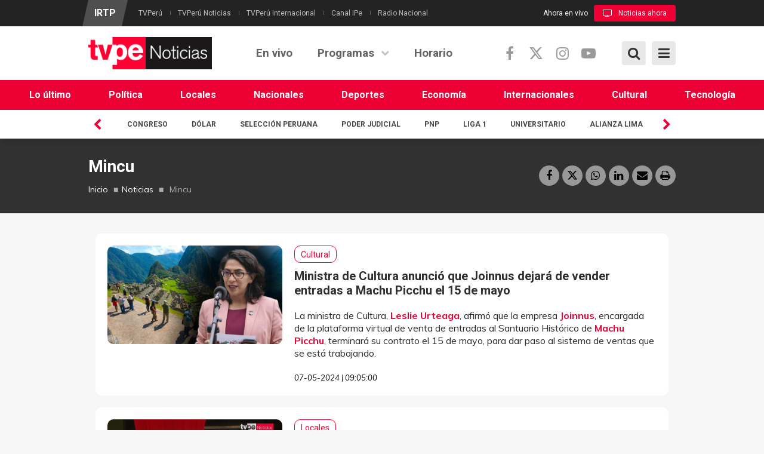

--- FILE ---
content_type: text/html; charset=utf-8
request_url: https://tvperu.gob.pe/noticias/tags/Mincu
body_size: 15097
content:
<!DOCTYPE html>
<!--[if IE 7]>                  <html class="ie7 no-js" lang="es" dir="ltr"
  xmlns:content="http://purl.org/rss/1.0/modules/content/"
  xmlns:dc="http://purl.org/dc/terms/"
  xmlns:foaf="http://xmlns.com/foaf/0.1/"
  xmlns:rdfs="http://www.w3.org/2000/01/rdf-schema#"
  xmlns:sioc="http://rdfs.org/sioc/ns#"
  xmlns:sioct="http://rdfs.org/sioc/types#"
  xmlns:skos="http://www.w3.org/2004/02/skos/core#"
  xmlns:xsd="http://www.w3.org/2001/XMLSchema#">     <![endif]-->
<!--[if lte IE 8]>              <html class="ie8 no-js" lang="es" dir="ltr"
  xmlns:content="http://purl.org/rss/1.0/modules/content/"
  xmlns:dc="http://purl.org/dc/terms/"
  xmlns:foaf="http://xmlns.com/foaf/0.1/"
  xmlns:rdfs="http://www.w3.org/2000/01/rdf-schema#"
  xmlns:sioc="http://rdfs.org/sioc/ns#"
  xmlns:sioct="http://rdfs.org/sioc/types#"
  xmlns:skos="http://www.w3.org/2004/02/skos/core#"
  xmlns:xsd="http://www.w3.org/2001/XMLSchema#">     <![endif]-->
<!--[if (gte IE 9)|!(IE)]><!--> <html class="not-ie no-js" lang="es" dir="ltr"
  xmlns:content="http://purl.org/rss/1.0/modules/content/"
  xmlns:dc="http://purl.org/dc/terms/"
  xmlns:foaf="http://xmlns.com/foaf/0.1/"
  xmlns:rdfs="http://www.w3.org/2000/01/rdf-schema#"
  xmlns:sioc="http://rdfs.org/sioc/ns#"
  xmlns:sioct="http://rdfs.org/sioc/types#"
  xmlns:skos="http://www.w3.org/2004/02/skos/core#"
  xmlns:xsd="http://www.w3.org/2001/XMLSchema#">  <!--<![endif]-->
<head>
  <meta http-equiv="Content-Type" content="text/html; charset=utf-8" />
<link rel="alternate" type="application/rss+xml" title="Mincu" href="https://tvperu.gob.pe/taxonomy/term/2863/all/feed" />
<meta name="generator" content="Drupal 7 (https://www.drupal.org)" />
<link rel="canonical" href="https://tvperu.gob.pe/noticias/tags/mincu" />
<link rel="shortlink" href="https://tvperu.gob.pe/taxonomy/term/2863" />
<meta property="og:site_name" content="TVPerú" />
<meta property="og:type" content="article" />
<meta property="og:url" content="https://tvperu.gob.pe/noticias/tags/mincu" />
<meta property="og:title" content="Mincu" />
<meta name="twitter:card" content="summary" />
<meta name="twitter:url" content="https://tvperu.gob.pe/noticias/tags/mincu" />
<meta name="twitter:title" content="Mincu" />

  <title>Mincu | TVPerú</title>
  <meta http-equiv="X-UA-Compatible" content="IE=edge">

  <!-- Mobile Specific Metas
  ================================================== -->
  <meta name="viewport" content="width=device-width, initial-scale=1">
  <meta name="facebook-domain-verification" content="196ag6cz9i3moh4sg6s37j0ibr18fl">

  <link type="text/css" rel="stylesheet" href="https://tvperu.gob.pe/sites/default/files/css/css_rEI_5cK_B9hB4So2yZUtr5weuEV3heuAllCDE6XsIkI.css" media="all" />
<link type="text/css" rel="stylesheet" href="https://tvperu.gob.pe/sites/default/files/css/css_ov-QKwn4zfZGutxiGI1uWGTKD5lDaznJ03vSQUzODZM.css" media="all" />
<link type="text/css" rel="stylesheet" href="https://tvperu.gob.pe/sites/default/files/css/css_PGbJgHCUCBf4dg7K9Kt8aAwsApndP4GZ9RuToPy3-Fk.css" media="all" />
<link type="text/css" rel="stylesheet" href="//fonts.googleapis.com/css?family=Roboto:400,400i,700,700i|Muli:300,400,400i,700,700i&amp;subset=latin,latin-ext" media="all" />
<link type="text/css" rel="stylesheet" href="//cdnjs.cloudflare.com/ajax/libs/font-awesome/6.5.1/css/all.min.css" media="all" />
<link type="text/css" rel="stylesheet" href="//maxcdn.bootstrapcdn.com/font-awesome/4.7.0/css/font-awesome.min.css" media="all" />
<link type="text/css" rel="stylesheet" href="https://tvperu.gob.pe/sites/default/files/css/css_yvIj25EwM5bEls_b09DxpmJHVzC-rY7rTtcUqFkAuII.css" media="all" />

  <!-- Head Libs -->
  <script src="/sites/all/themes/stability/vendor/modernizr.js"></script>

  <!--[if lt IE 9]>
    <script src="//html5shim.googlecode.com/svn/trunk/html5.js"></script>
    <script src="/sites/all/themes/stability/vendor/respond.min.js"></script>
  <![endif]-->

  <!--[if IE]>
    <link rel="stylesheet" href="/sites/all/themes/stability/css/ie.css">
  <![endif]-->

  <!-- Favicons
  ================================================== -->
    <link rel="shortcut icon" href="/sites/all/themes/stability/favicon_No.png" type="image/png" />
  <link rel="apple-touch-icon" href="/sites/all/themes/stability/images/apple-touch-icon-no.png">
  <link rel="apple-touch-icon" sizes="72x72" href="/sites/all/themes/stability/images/apple-touch-icon-72x72-no.png">
  <link rel="apple-touch-icon" sizes="114x114" href="/sites/all/themes/stability/images/apple-touch-icon-114x114-no.png">
  <link rel="apple-touch-icon" sizes="144x144" href="/sites/all/themes/stability/images/apple-touch-icon-144x144-no.png">
  
  <!-- Google Tag Manager -->
  <script>(function(w,d,s,l,i){w[l]=w[l]||[];w[l].push({'gtm.start':
  new Date().getTime(),event:'gtm.js'});var f=d.getElementsByTagName(s)[0],
  j=d.createElement(s),dl=l!='dataLayer'?'&l='+l:'';j.async=true;j.src=
  'https://www.googletagmanager.com/gtm.js?id='+i+dl;f.parentNode.insertBefore(j,f);
  })(window,document,'script','dataLayer','GTM-NM49PFD');</script>
  <!-- End Google Tag Manager -->

  <!-- metricool.com/ -->
  <script>function loadScript(a){var b=document.getElementsByTagName("head")[0],c=document.createElement("script");c.type="text/javascript",c.src="https://tracker.metricool.com/resources/be.js",c.onreadystatechange=a,c.onload=a,b.appendChild(c)}loadScript(function(){beTracker.t({hash:"3b3a50534e790e3abb3922d9ab10b5b0"})});</script>
  <!-- metricool.com -->

  <script async src="https://pagead2.googlesyndication.com/pagead/js/adsbygoogle.js?client=ca-pub-7596418520037573"
     crossorigin="anonymous"></script>

  
    <!-- Publiciad Babel Anchor -->
  <script async src="https://securepubads.g.doubleclick.net/tag/js/gpt.js"></script>
  <script>
    window.googletag = window.googletag || {cmd: []};
    var anchorSlot;
    var staticSlot;
    var anchorBottomSlot;
    googletag.cmd.push(function() {
      if (document.body.clientWidth <= 500) {
        anchorSlot = googletag.defineOutOfPageSlot(
          '/22725045473,22658432438/IRTP/tvperu.gob.pe_anchor', googletag.enums.OutOfPageFormat.BOTTOM_ANCHOR);
      } else {
        anchorBottomSlot = googletag.defineOutOfPageSlot(
          '/22725045473,22658432438/IRTP/tvperu.gob.pe_anchor', googletag.enums.OutOfPageFormat.BOTTOM_ANCHOR);
      }
      if (anchorSlot) {
        anchorSlot.setTargeting('test', 'anchor').addService(googletag.pubads());
      }
      if (anchorBottomSlot) {
       anchorBottomSlot.addService(googletag.pubads());
      }
      staticSlot = googletag.defineSlot('/22725045473,22658432438/IRTP/tvperu.gob.pe_anchor', [[728, 90], [320, 50], [320, 100]], 'static-ad-1').addService(googletag.pubads());
      googletag.pubads().enableSingleRequest();
      googletag.enableServices();
    });
  </script>
  <!-- Publiciad Babel Anchor -->

  <!-- Publiciad Babel 120x600 A -->
  <style>
  /* Set the width and height of the ad */
  #div-gpt-ad-1681151606728-1 > div {
  width: 120px;
  height: 600px;
  }
  </style>
  <script>
  window.googletag = window.googletag || {cmd: []};
  googletag.cmd.push(function() {
  googletag.defineSlot('/22725045473,22658432438/IRTP/tvperu.gob.pe_banner', [120, 600],
  'div-gpt-ad-1681151606728-1').addService(googletag.pubads());
  googletag.pubads().setTargeting('platform', 'desktop');
  googletag.pubads().set('page_url', 'https://www.tvperu.gob.pe');
  googletag.pubads().enableSingleRequest();
  googletag.enableServices();
  });
  </script>
  <!-- Publiciad Babel 120x600 A -->

  <!-- Publiciad Babel 120x600 B -->
  <style>
  /* Set the width and height of the ad */
  #div-gpt-ad-1681151606728-0 > div {
  width: 120px;
  height: 600px;
  }
  </style>
  <script>
  window.googletag = window.googletag || {cmd: []};
  googletag.cmd.push(function() {
  googletag.defineSlot('/22725045473,22658432438/IRTP/tvperu.gob.pe_banner', [120, 600],
  'div-gpt-ad-1681151606728-0').addService(googletag.pubads());
  googletag.pubads().setTargeting('platform', 'desktop');
  googletag.pubads().set('page_url', 'https://www.tvperu.gob.pe');
  googletag.pubads().enableSingleRequest();
  googletag.enableServices();
  });
  </script>
  <!-- Publiciad Babel 120x600 B -->

  <!-- Publiciad Nuria Videoo.tv -->
  <!--<script defer id="videoowall" data-id="videoowall_a083c3562de775fb79e73fc7ad765eac4d75ebe37f92358d2b9a52a6a4e7ac1b" data-cfasync="false"  src="https://static.videoo.tv/videoowall_a083c3562de775fb79e73fc7ad765eac4d75ebe37f92358d2b9a52a6a4e7ac1b.js"></script>-->
  <!-- Publiciad Nuria Videoo.tv -->
  
  <!-- Google tag (gtag.js) -->
  <script async src="https://www.googletagmanager.com/gtag/js?id=G-PMKGMW973J"></script>
  <script>
    window.dataLayer = window.dataLayer || [];
    function gtag(){dataLayer.push(arguments);}
    gtag('js', new Date());

    gtag('config', 'G-PMKGMW973J');
  </script>
  <!-- Google tag (gtag.js) -->
</head>
<body id="TVPENOTICIAS" class="html not-front not-logged-in no-sidebars page-taxonomy page-taxonomy-term page-taxonomy-term- page-taxonomy-term-2863">
  <!-- Google Tag Manager (noscript) -->
  <noscript><iframe src="https://www.googletagmanager.com/ns.html?id=GTM-NM49PFD"
  height="0" width="0" style="display:none;visibility:hidden"></iframe></noscript>
  <!-- End Google Tag Manager (noscript) -->
  <div id="fb-root"></div>
  <script>
    window.fbAsyncInit = function() {
      FB.init({
        appId      : '1756773091295951',
        xfbml      : true,
        version    : 'v2.6'
      });
    };
    (function(d, s, id) {
      var js, fjs = d.getElementsByTagName(s)[0];
      if (d.getElementById(id)) return;
      js = d.createElement(s); js.id = id;
      js.src = "//connect.facebook.net/es_LA/sdk.js#xfbml=1&version=v2.6&appId=1756773091295951";
      fjs.parentNode.insertBefore(js, fjs);
    }(document, 'script', 'facebook-jssdk'));
  </script>
  
      <!-- Publicidad Sunmedia -->

    <!-- Publicidad Sunmedia / End -->
  
    <!-- Publicidad Babel Anchor -->
    <script>
        googletag.cmd.push(function() {
          googletag.display(staticSlot);
        });
    </script>
    <!-- Publicidad Anchor / End -->

        <!-- Publicidad Babel Vertical -->
    <div class="publicidad_desktop publicidad_vertical_a">
      <div id='div-gpt-ad-1681151606728-1'>
        <script>
        googletag.cmd.push(function() { googletag.display('div-gpt-ad-1681151606728-1'); });
        </script>
      </div>
    </div>
    <div class="publicidad_desktop publicidad_vertical_b">
      <div id='div-gpt-ad-1681151606728-0'>
        <script>
        googletag.cmd.push(function() { googletag.display('div-gpt-ad-1681151606728-0'); });
        </script>
      </div>
    </div>
    <!-- Publicidad Vertical / End -->
      
    
<div class="site-wrapper">

    <div class="overlay"></div>
<div class="mobile-side-menu">
  <div class="mobile-search">
    <form id="search-form" action="/noticias/tags/Mincu" method="post" accept-charset="UTF-8"><div><div class="container-inline">
      <h2 class="element-invisible">Formulario de búsqueda</h2>
    <div class = "input-group"><div class="form-type-textfield form-item-search-block-form form-item form-group">
  <label class="element-invisible" for="edit-search-block-form--2">Búsqueda </label>
 <input title="Escriba lo que quiere buscar." placeholder="Ingresa tu búsqueda y presiona enter…" class="form-control form-control form-text" type="text" id="edit-search-block-form--2" name="search_block_form" value="" size="15" maxlength="128" />
</div>
<div class="form-actions form-wrapper" id="edit-actions"><input class="btn btn-primary btn-icon btn btn-primary form-submit" type="submit" id="edit-submit" name="op" value="" /></div></div><input type="hidden" name="form_build_id" value="form-PffNKUUD9wci9yVEbbps-Gc5UEU_LUBCtNCV6y_kWxI" />
<input type="hidden" name="form_id" value="search_block_form" />
</div>
</div></form>  </div>
  <ul data-breakpoint="992" class="flexnav">
    <li  data-id="763" data-level="1" data-type="menu_item" data-class="" data-xicon="" data-caption="" data-alignsub="" data-group="0" data-hidewcol="0" data-hidesub="0" class="tb-megamenu-item level-1 mega">
  <a href="/noticias/ultimas-noticias"  title="Lo último">
        
    Lo último      </a>
  </li>

<li  data-id="1466" data-level="1" data-type="menu_item" data-class="" data-xicon="" data-caption="" data-alignsub="" data-group="0" data-hidewcol="0" data-hidesub="0" class="tb-megamenu-item level-1 mega">
  <a href="/noticias/seccion/politica"  title="Política">
        
    Política      </a>
  </li>

<li  data-id="1467" data-level="1" data-type="menu_item" data-class="" data-xicon="" data-caption="" data-alignsub="" data-group="0" data-hidewcol="0" data-hidesub="0" class="tb-megamenu-item level-1 mega">
  <a href="/noticias/seccion/locales"  title="Locales">
        
    Locales      </a>
  </li>

<li  data-id="1468" data-level="1" data-type="menu_item" data-class="" data-xicon="" data-caption="" data-alignsub="" data-group="0" data-hidewcol="0" data-hidesub="0" class="tb-megamenu-item level-1 mega">
  <a href="/noticias/seccion/nacionales"  title="Nacionales">
        
    Nacionales      </a>
  </li>

<li  data-id="1469" data-level="1" data-type="menu_item" data-class="" data-xicon="" data-caption="" data-alignsub="" data-group="0" data-hidewcol="0" data-hidesub="0" class="tb-megamenu-item level-1 mega">
  <a href="/noticias/seccion/deportes"  title="Deportes">
        
    Deportes      </a>
  </li>

<li  data-id="1470" data-level="1" data-type="menu_item" data-class="" data-xicon="" data-caption="" data-alignsub="" data-group="0" data-hidewcol="0" data-hidesub="0" class="tb-megamenu-item level-1 mega">
  <a href="/noticias/seccion/economia"  title="Economía">
        
    Economía      </a>
  </li>

<li  data-id="1471" data-level="1" data-type="menu_item" data-class="" data-xicon="" data-caption="" data-alignsub="" data-group="0" data-hidewcol="0" data-hidesub="0" class="tb-megamenu-item level-1 mega">
  <a href="/noticias/seccion/internacionales"  title="Internacionales">
        
    Internacionales      </a>
  </li>

<li  data-id="914" data-level="1" data-type="menu_item" data-class="" data-xicon="" data-caption="" data-alignsub="" data-group="0" data-hidewcol="0" data-hidesub="0" class="tb-megamenu-item level-1 mega">
  <a href="/noticias/seccion/cultural"  title="Cultural">
        
    Cultural      </a>
  </li>

<li  data-id="1472" data-level="1" data-type="menu_item" data-class="" data-xicon="" data-caption="" data-alignsub="" data-group="0" data-hidewcol="0" data-hidesub="0" class="tb-megamenu-item level-1 mega">
  <a href="/noticias/seccion/tecnologia"  title="Tecnología">
        
    Tecnología      </a>
  </li>
    <li  data-id="710" data-level="1" data-type="menu_item" data-class="" data-xicon="" data-caption="" data-alignsub="" data-group="0" data-hidewcol="0" data-hidesub="0" class="tb-megamenu-item level-1 mega">
  <a href="/noticias/play"  title="En vivo">
        
    En vivo      </a>
  </li>

<li  data-id="773" data-level="1" data-type="menu_item" data-class="" data-xicon="" data-caption="" data-alignsub="center" data-group="0" data-hidewcol="0" data-hidesub="0" class="tb-megamenu-item level-1 mega mega-align-center dropdown">
  <a href="/noticias/programas"  class="dropdown-toggle">
        
    Programas      </a>
  <ul  data-class="" data-width="1140" style="width: 1140px;" class="row tb-megamenu-submenu dropdown-menu mega-dropdown-menu nav-child">
  <div  data-class="" data-width="6" data-hidewcol="" id="tb-megamenu-column-3" class="tb-megamenu-column col-md-6  mega-col-nav">
  <li  data-id="826" data-level="2" data-type="menu_item" data-class="" data-xicon="" data-caption="" data-alignsub="" data-group="1" data-hidewcol="0" data-hidesub="0" class="tb-megamenu-item level-2 mega mega-group">
  <a href="/noticias/categorias/informativos"  class="mega-group-title" title="Informativos">
        
    Informativos      </a>
  <ul  data-class="" data-width="" class="row tb-megamenu-submenu mega-group-ct nav-child">
  <div  data-class="" data-width="6" data-hidewcol="0" id="tb-megamenu-column-1" class="tb-megamenu-column col-md-6  mega-col-nav">
  <li  data-id="1408" data-level="3" data-type="menu_item" data-class="" data-xicon="" data-caption="" data-alignsub="" data-group="0" data-hidewcol="0" data-hidesub="0" class="tb-megamenu-item level-3 mega">
  <a href="/programas/deporte-express"  title="Deporte express">
        
    Deporte express      </a>
  </li>

<li  data-id="1331" data-level="3" data-type="menu_item" data-class="" data-xicon="" data-caption="" data-alignsub="" data-group="0" data-hidewcol="0" data-hidesub="0" class="tb-megamenu-item level-3 mega">
  <a href="/programas/dialogo-abierto"  title="Diálogo abierto">
        
    Diálogo abierto      </a>
  </li>

<li  data-id="1197" data-level="3" data-type="menu_item" data-class="" data-xicon="" data-caption="" data-alignsub="" data-group="0" data-hidewcol="0" data-hidesub="0" class="tb-megamenu-item level-3 mega">
  <a href="/programas/en-pared"  title="En pared">
        
    En pared      </a>
  </li>

<li  data-id="1137" data-level="3" data-type="menu_item" data-class="" data-xicon="" data-caption="" data-alignsub="" data-group="0" data-hidewcol="0" data-hidesub="0" class="tb-megamenu-item level-3 mega">
  <a href="/programas/geomundo"  title="Geomundo">
        
    Geomundo      </a>
  </li>
</div>

<div  data-class="" data-width="6" data-hidewcol="" id="tb-megamenu-column-2" class="tb-megamenu-column col-md-6  mega-col-nav">
  <li  data-id="825" data-level="3" data-type="menu_item" data-class="" data-xicon="" data-caption="" data-alignsub="" data-group="0" data-hidewcol="0" data-hidesub="0" class="tb-megamenu-item level-3 mega">
  <a href="/programas/jiwasanaka"  title="Jiwasanaka">
        
    Jiwasanaka      </a>
  </li>

<li  data-id="1493" data-level="3" data-type="menu_item" data-class="" data-xicon="" data-caption="" data-alignsub="" data-group="0" data-hidewcol="0" data-hidesub="0" class="tb-megamenu-item level-3 mega">
  <a href="/programas/lo-que-vale-contar"  title="Lo que vale contar">
        
    Lo que vale contar      </a>
  </li>

<li  data-id="1490" data-level="3" data-type="menu_item" data-class="" data-xicon="" data-caption="" data-alignsub="" data-group="0" data-hidewcol="0" data-hidesub="0" class="tb-megamenu-item level-3 mega">
  <a href="/programas/mercado-peruano"  title="Mercado peruano">
        
    Mercado peruano      </a>
  </li>

<li  data-id="829" data-level="3" data-type="menu_item" data-class="" data-xicon="" data-caption="" data-alignsub="" data-group="0" data-hidewcol="0" data-hidesub="0" class="tb-megamenu-item level-3 mega">
  <a href="/programas/nuqanchik"  title="Ñuqanchik">
        
    Ñuqanchik      </a>
  </li>

<li  data-id="1224" data-level="3" data-type="menu_item" data-class="" data-xicon="" data-caption="" data-alignsub="" data-group="0" data-hidewcol="0" data-hidesub="0" class="tb-megamenu-item level-3 mega">
  <a href="/programas/todo-futbol"  title="Todo fútbol">
        
    Todo fútbol      </a>
  </li>

<li  data-id="1216" data-level="3" data-type="menu_item" data-class="" data-xicon="" data-caption="" data-alignsub="" data-group="0" data-hidewcol="0" data-hidesub="0" class="tb-megamenu-item level-3 mega">
  <a href="/programas/tvperu-noticias"  title="TVPerú noticias">
        
    TVPerú noticias      </a>
  </li>
</div>
</ul>
</li>
</div>

<div  data-class="" data-width="3" data-hidewcol="" id="tb-megamenu-column-5" class="tb-megamenu-column col-md-3  mega-col-nav">
  <li  data-id="836" data-level="2" data-type="menu_item" data-class="" data-xicon="" data-caption="" data-alignsub="" data-group="1" data-hidewcol="0" data-hidesub="0" class="tb-megamenu-item level-2 mega mega-group">
  <a href="/noticias/categorias/cultural"  class="mega-group-title" title="Cultural">
        
    Cultural      </a>
  <ul  data-class="" data-width="" class="row tb-megamenu-submenu mega-group-ct nav-child">
  <div  data-class="" data-width="12" data-hidewcol="0" id="tb-megamenu-column-4" class="tb-megamenu-column   mega-col-nav">
  <li  data-id="936" data-level="3" data-type="menu_item" data-class="" data-xicon="" data-caption="" data-alignsub="" data-group="0" data-hidewcol="0" data-hidesub="0" class="tb-megamenu-item level-3 mega">
  <a href="/programas/ashi-anane"  title="Ashi añane">
        
    Ashi añane      </a>
  </li>

<li  data-id="1479" data-level="3" data-type="menu_item" data-class="" data-xicon="" data-caption="" data-alignsub="" data-group="0" data-hidewcol="0" data-hidesub="0" class="tb-megamenu-item level-3 mega">
  <a href="/programas/hora-contacto"  title="Hora contacto">
        
    Hora contacto      </a>
  </li>

<li  data-id="1489" data-level="3" data-type="menu_item" data-class="" data-xicon="" data-caption="" data-alignsub="" data-group="0" data-hidewcol="0" data-hidesub="0" class="tb-megamenu-item level-3 mega">
  <a href="/programas/miradas"  title="Miradas">
        
    Miradas      </a>
  </li>

<li  data-id="1234" data-level="3" data-type="menu_item" data-class="" data-xicon="" data-caption="" data-alignsub="" data-group="0" data-hidewcol="0" data-hidesub="0" class="tb-megamenu-item level-3 mega">
  <a href="/programas/sucedio-en-el-peru"  title="Sucedió en el Perú">
        
    Sucedió en el Perú      </a>
  </li>
</div>
</ul>
</li>
</div>

<div  data-class="" data-width="3" data-hidewcol="" id="tb-megamenu-column-7" class="tb-megamenu-column col-md-3  mega-col-nav">
  <li  data-id="832" data-level="2" data-type="menu_item" data-class="" data-xicon="" data-caption="" data-alignsub="" data-group="1" data-hidewcol="0" data-hidesub="0" class="tb-megamenu-item level-2 mega mega-group">
  <a href="/noticias/categorias/serviciopublico"  class="mega-group-title" title="Servicio público">
        
    Servicio público      </a>
  <ul  data-class="" data-width="" class="row tb-megamenu-submenu mega-group-ct nav-child">
  <div  data-class="" data-width="12" data-hidewcol="0" id="tb-megamenu-column-6" class="tb-megamenu-column   mega-col-nav">
  <li  data-id="1335" data-level="3" data-type="menu_item" data-class="" data-xicon="" data-caption="" data-alignsub="" data-group="0" data-hidewcol="0" data-hidesub="0" class="tb-megamenu-item level-3 mega">
  <a href="/programas/aliados-por-la-seguridad"  title="Aliados por la seguridad">
        
    Aliados por la seguridad      </a>
  </li>

<li  data-id="1480" data-level="3" data-type="menu_item" data-class="" data-xicon="" data-caption="" data-alignsub="" data-group="0" data-hidewcol="0" data-hidesub="0" class="tb-megamenu-item level-3 mega">
  <a href="/programas/puentes-de-fe"  title="Puentes de fe">
        
    Puentes de fe      </a>
  </li>

<li  data-id="1488" data-level="3" data-type="menu_item" data-class="" data-xicon="" data-caption="" data-alignsub="" data-group="0" data-hidewcol="0" data-hidesub="0" class="tb-megamenu-item level-3 mega">
  <a href="/programas/peru-potencia"  title="Perú potencia">
        
    Perú potencia      </a>
  </li>

<li  data-id="1030" data-level="3" data-type="menu_item" data-class="" data-xicon="" data-caption="" data-alignsub="" data-group="0" data-hidewcol="0" data-hidesub="0" class="tb-megamenu-item level-3 mega">
  <a href="/programas/sin-barreras"  title="Sin barreras">
        
    Sin barreras      </a>
  </li>
</div>
</ul>
</li>
</div>
</ul>
</li>

<li  data-id="712" data-level="1" data-type="menu_item" data-class="" data-xicon="" data-caption="" data-alignsub="" data-group="0" data-hidewcol="0" data-hidesub="0" class="tb-megamenu-item level-1 mega">
  <a href="/noticias/programacion"  title="Horario">
        
    Horario      </a>
  </li>
  </ul>
  <div class="Menu-logos">
    <div class="view view-canales view-id-canales view-display-id-block_2 view-dom-id-1a44417654a2377a02a334717f6bcfee">
        
  
  
        <div>
    <div>
  <a title="IRTP" href="http://www.irtp.gob.pe/"><img typeof="foaf:Image" src="https://tvperu.gob.pe/sites/default/files/styles/canal/public/logo_irtp_2023.png?itok=xWlaxWGr" width="63" height="75" alt="IRTP" title="IRTP" /></a>
</div>  </div>
  <div>
    <div>
  <a title="TVPerú" href="https://www.tvperu.gob.pe/"><img typeof="foaf:Image" src="https://tvperu.gob.pe/sites/default/files/styles/canal/public/logo_tvperu.png?itok=h6VDD1VY" width="70" height="75" alt="TVPerú" title="TVPerú" /></a>
</div>  </div>
  <div>
    <div>
  <a title="TVPerú Noticias" href="https://www.tvperu.gob.pe/noticias"><img typeof="foaf:Image" src="https://tvperu.gob.pe/sites/default/files/styles/canal/public/logo_tvperu_noticias.png?itok=EMiUpKeu" width="143" height="75" alt="TVPerú Noticias" title="TVPerú Noticias" /></a>
</div>  </div>
  <div>
    <div>
  <a title="TVPerú Internacional" href="https://www.tvperu.gob.pe/internacional"><img typeof="foaf:Image" src="https://tvperu.gob.pe/sites/default/files/styles/canal/public/logo_tvperu_internacional.png?itok=1k_aTlkO" width="181" height="75" alt="TVPerú Internacional" title="TVPerú Internacional" /></a>
</div>  </div>
  <div>
    <div>
  <a title="Canal IPe" href="https://www.canalipe.gob.pe/"><img typeof="foaf:Image" src="https://tvperu.gob.pe/sites/default/files/styles/canal/public/logo_ipe_2024_0.png?itok=3-ggkW_V" width="53" height="75" alt="Canal IPe" title="Canal IPe" /></a>
</div>  </div>
  <div>
    <div>
  <a title="Radio Nacional" href="https://www.radionacional.gob.pe/"><img typeof="foaf:Image" src="https://tvperu.gob.pe/sites/default/files/styles/canal/public/logo-radio-nacional-2023.png?itok=UT2gaaqq" width="148" height="75" alt="Radio Nacional" title="Radio Nacional" /></a>
</div>  </div>
  
  
  
  
  
  
</div>  </div>
  <div class="list-menu-mobile">
    <ul class="menu"><li class="first leaf"><a href="https://www.gob.pe/institucion/irtp/institucional" title="">Información institucional</a></li>
<li class="leaf"><a href="https://www.gob.pe/53209-area-comercial" title="">Área comercial</a></li>
<li class="leaf"><a href="https://www.irtp.gob.pe/nuestros-medios" title="">Nuestros medios</a></li>
<li class="leaf"><a href="/contactenos" title="">Contáctenos</a></li>
<li class="last leaf"><a href="/terminosycondiciones" title="">Términos y condiciones</a></li>
</ul>  </div>
  <div class="social_mobile">
    <div class="row">
      <div class="col-xs-4">
        <h3>Síguenos</h3>
      </div>
      <div class="col-xs-8">
        <ul class="social-links social-links__dark">
          <li><a href="https://www.facebook.com/noticias.tvperu/" class="facebook"><i class="fa fa-facebook"></i></a></li>
          <li><a href="https://twitter.com/noticias_tvperu/" class="twitter"><i class="fa-brands fa-x-twitter"></i></a></li>
          <li><a href="https://www.youtube.com/TVPeru7/" class="youtube"><i class="fa fa-youtube-play"></i></a></li>
        </ul>
      </div>
    </div>
  </div>
</div>

<header class="header header-default">
  <div class="header-top">
    <div class="container">

      <div class="header-top-left">
        <h4><a href="http://www.irtp.gob.pe/">IRTP</a></h4>
        <ul><li class="first leaf"><a href="https://www.tvperu.gob.pe/" title="">TVPerú</a></li>
<li class="leaf"><a href="https://www.tvperu.gob.pe/noticias" title="">TVPerú Noticias</a></li>
<li class="leaf"><a href="https://www.tvperu.gob.pe/internacional" title="">TVPerú Internacional</a></li>
<li class="leaf"><a href="https://www.canalipe.gob.pe/" title="">Canal IPe</a></li>
<li class="last leaf"><a href="https://www.radionacional.gob.pe/" title="">Radio Nacional</a></li>
</ul>      </div>
      <div class="header-top-right">
        <span>Ahora en vivo</span><a href="/noticias/play" class="header-top-right-play"><i class="fa fa-television" aria-hidden="true"></i>Noticias ahora</a>      </div>

    </div>
  </div>

  <div class="header-main">
    <div class="container">

      <!-- Logo -->
      <div class="logo">
                  <a href="/noticias"><img src="/sites/all/themes/stability/images/logo_TVPENOTICIAS.png" alt=""></a>
                <!--<p class="tagline"></p>-->
      </div>
      <!-- Logo / End -->

      <!--<button type="button" class="navbar-toggle">
        <i class="fa fa-bars"></i>
      </button>-->

      <!-- Bottom Extras -->
      <div class="btn-extras">
        <a class="btn-menu"><i class="fa fa-bars" aria-hidden="true"></i><i class="icon-close" aria-hidden="true"></i></a>
        <a class="btn-box-menu"><i class="fa fa-bars" aria-hidden="true"></i><i class="icon-close" aria-hidden="true"></i></a>
      </div>
      <div class="btn-extras">
        <a class="btn-search"><i class="fa fa-search" aria-hidden="true"></i><i class="icon-close" aria-hidden="true"></i></a>
      </div>
      <!-- Bottom Extras / End -->

      <!-- Social Media -->
      <div class="social-media">
        <ul class="">
          <li><a href="https://www.facebook.com/noticias.tvperu/" class="facebook"><i class="fa fa-facebook"></i></a></li>
          <li><a href="https://twitter.com/noticias_tvperu/" class="twitter"><i class="fa-brands fa-x-twitter"></i></a></li>
          <li><a href="https://www.instagram.com/tvperunoticias/" class="instagram"><i class="fa fa-instagram"></i></a></li>
          <li><a href="https://www.youtube.com/TVPeru7/" class="youtube"><i class="fa fa-youtube-play"></i></a></li>
        </ul>
      </div>
      <!-- Social Media / End -->

      <!-- Navigation -->
      <nav class="nav-main">
        <ul data-breakpoint="992" class="flexnav">
         <li  data-id="710" data-level="1" data-type="menu_item" data-class="" data-xicon="" data-caption="" data-alignsub="" data-group="0" data-hidewcol="0" data-hidesub="0" class="tb-megamenu-item level-1 mega">
  <a href="/noticias/play"  title="En vivo">
        
    En vivo      </a>
  </li>

<li  data-id="773" data-level="1" data-type="menu_item" data-class="" data-xicon="" data-caption="" data-alignsub="center" data-group="0" data-hidewcol="0" data-hidesub="0" class="tb-megamenu-item level-1 mega mega-align-center dropdown">
  <a href="/noticias/programas"  class="dropdown-toggle">
        
    Programas      </a>
  <ul  data-class="" data-width="1140" style="width: 1140px;" class="row tb-megamenu-submenu dropdown-menu mega-dropdown-menu nav-child">
  <div  data-class="" data-width="6" data-hidewcol="" id="tb-megamenu-column-10" class="tb-megamenu-column col-md-6  mega-col-nav">
  <li  data-id="826" data-level="2" data-type="menu_item" data-class="" data-xicon="" data-caption="" data-alignsub="" data-group="1" data-hidewcol="0" data-hidesub="0" class="tb-megamenu-item level-2 mega mega-group">
  <a href="/noticias/categorias/informativos"  class="mega-group-title" title="Informativos">
        
    Informativos      </a>
  <ul  data-class="" data-width="" class="row tb-megamenu-submenu mega-group-ct nav-child">
  <div  data-class="" data-width="6" data-hidewcol="0" id="tb-megamenu-column-8" class="tb-megamenu-column col-md-6  mega-col-nav">
  <li  data-id="1408" data-level="3" data-type="menu_item" data-class="" data-xicon="" data-caption="" data-alignsub="" data-group="0" data-hidewcol="0" data-hidesub="0" class="tb-megamenu-item level-3 mega">
  <a href="/programas/deporte-express"  title="Deporte express">
        
    Deporte express      </a>
  </li>

<li  data-id="1331" data-level="3" data-type="menu_item" data-class="" data-xicon="" data-caption="" data-alignsub="" data-group="0" data-hidewcol="0" data-hidesub="0" class="tb-megamenu-item level-3 mega">
  <a href="/programas/dialogo-abierto"  title="Diálogo abierto">
        
    Diálogo abierto      </a>
  </li>

<li  data-id="1197" data-level="3" data-type="menu_item" data-class="" data-xicon="" data-caption="" data-alignsub="" data-group="0" data-hidewcol="0" data-hidesub="0" class="tb-megamenu-item level-3 mega">
  <a href="/programas/en-pared"  title="En pared">
        
    En pared      </a>
  </li>

<li  data-id="1137" data-level="3" data-type="menu_item" data-class="" data-xicon="" data-caption="" data-alignsub="" data-group="0" data-hidewcol="0" data-hidesub="0" class="tb-megamenu-item level-3 mega">
  <a href="/programas/geomundo"  title="Geomundo">
        
    Geomundo      </a>
  </li>
</div>

<div  data-class="" data-width="6" data-hidewcol="" id="tb-megamenu-column-9" class="tb-megamenu-column col-md-6  mega-col-nav">
  <li  data-id="825" data-level="3" data-type="menu_item" data-class="" data-xicon="" data-caption="" data-alignsub="" data-group="0" data-hidewcol="0" data-hidesub="0" class="tb-megamenu-item level-3 mega">
  <a href="/programas/jiwasanaka"  title="Jiwasanaka">
        
    Jiwasanaka      </a>
  </li>

<li  data-id="1493" data-level="3" data-type="menu_item" data-class="" data-xicon="" data-caption="" data-alignsub="" data-group="0" data-hidewcol="0" data-hidesub="0" class="tb-megamenu-item level-3 mega">
  <a href="/programas/lo-que-vale-contar"  title="Lo que vale contar">
        
    Lo que vale contar      </a>
  </li>

<li  data-id="1490" data-level="3" data-type="menu_item" data-class="" data-xicon="" data-caption="" data-alignsub="" data-group="0" data-hidewcol="0" data-hidesub="0" class="tb-megamenu-item level-3 mega">
  <a href="/programas/mercado-peruano"  title="Mercado peruano">
        
    Mercado peruano      </a>
  </li>

<li  data-id="829" data-level="3" data-type="menu_item" data-class="" data-xicon="" data-caption="" data-alignsub="" data-group="0" data-hidewcol="0" data-hidesub="0" class="tb-megamenu-item level-3 mega">
  <a href="/programas/nuqanchik"  title="Ñuqanchik">
        
    Ñuqanchik      </a>
  </li>

<li  data-id="1224" data-level="3" data-type="menu_item" data-class="" data-xicon="" data-caption="" data-alignsub="" data-group="0" data-hidewcol="0" data-hidesub="0" class="tb-megamenu-item level-3 mega">
  <a href="/programas/todo-futbol"  title="Todo fútbol">
        
    Todo fútbol      </a>
  </li>

<li  data-id="1216" data-level="3" data-type="menu_item" data-class="" data-xicon="" data-caption="" data-alignsub="" data-group="0" data-hidewcol="0" data-hidesub="0" class="tb-megamenu-item level-3 mega">
  <a href="/programas/tvperu-noticias"  title="TVPerú noticias">
        
    TVPerú noticias      </a>
  </li>
</div>
</ul>
</li>
</div>

<div  data-class="" data-width="3" data-hidewcol="" id="tb-megamenu-column-12" class="tb-megamenu-column col-md-3  mega-col-nav">
  <li  data-id="836" data-level="2" data-type="menu_item" data-class="" data-xicon="" data-caption="" data-alignsub="" data-group="1" data-hidewcol="0" data-hidesub="0" class="tb-megamenu-item level-2 mega mega-group">
  <a href="/noticias/categorias/cultural"  class="mega-group-title" title="Cultural">
        
    Cultural      </a>
  <ul  data-class="" data-width="" class="row tb-megamenu-submenu mega-group-ct nav-child">
  <div  data-class="" data-width="12" data-hidewcol="0" id="tb-megamenu-column-11" class="tb-megamenu-column   mega-col-nav">
  <li  data-id="936" data-level="3" data-type="menu_item" data-class="" data-xicon="" data-caption="" data-alignsub="" data-group="0" data-hidewcol="0" data-hidesub="0" class="tb-megamenu-item level-3 mega">
  <a href="/programas/ashi-anane"  title="Ashi añane">
        
    Ashi añane      </a>
  </li>

<li  data-id="1479" data-level="3" data-type="menu_item" data-class="" data-xicon="" data-caption="" data-alignsub="" data-group="0" data-hidewcol="0" data-hidesub="0" class="tb-megamenu-item level-3 mega">
  <a href="/programas/hora-contacto"  title="Hora contacto">
        
    Hora contacto      </a>
  </li>

<li  data-id="1489" data-level="3" data-type="menu_item" data-class="" data-xicon="" data-caption="" data-alignsub="" data-group="0" data-hidewcol="0" data-hidesub="0" class="tb-megamenu-item level-3 mega">
  <a href="/programas/miradas"  title="Miradas">
        
    Miradas      </a>
  </li>

<li  data-id="1234" data-level="3" data-type="menu_item" data-class="" data-xicon="" data-caption="" data-alignsub="" data-group="0" data-hidewcol="0" data-hidesub="0" class="tb-megamenu-item level-3 mega">
  <a href="/programas/sucedio-en-el-peru"  title="Sucedió en el Perú">
        
    Sucedió en el Perú      </a>
  </li>
</div>
</ul>
</li>
</div>

<div  data-class="" data-width="3" data-hidewcol="" id="tb-megamenu-column-14" class="tb-megamenu-column col-md-3  mega-col-nav">
  <li  data-id="832" data-level="2" data-type="menu_item" data-class="" data-xicon="" data-caption="" data-alignsub="" data-group="1" data-hidewcol="0" data-hidesub="0" class="tb-megamenu-item level-2 mega mega-group">
  <a href="/noticias/categorias/serviciopublico"  class="mega-group-title" title="Servicio público">
        
    Servicio público      </a>
  <ul  data-class="" data-width="" class="row tb-megamenu-submenu mega-group-ct nav-child">
  <div  data-class="" data-width="12" data-hidewcol="0" id="tb-megamenu-column-13" class="tb-megamenu-column   mega-col-nav">
  <li  data-id="1335" data-level="3" data-type="menu_item" data-class="" data-xicon="" data-caption="" data-alignsub="" data-group="0" data-hidewcol="0" data-hidesub="0" class="tb-megamenu-item level-3 mega">
  <a href="/programas/aliados-por-la-seguridad"  title="Aliados por la seguridad">
        
    Aliados por la seguridad      </a>
  </li>

<li  data-id="1480" data-level="3" data-type="menu_item" data-class="" data-xicon="" data-caption="" data-alignsub="" data-group="0" data-hidewcol="0" data-hidesub="0" class="tb-megamenu-item level-3 mega">
  <a href="/programas/puentes-de-fe"  title="Puentes de fe">
        
    Puentes de fe      </a>
  </li>

<li  data-id="1488" data-level="3" data-type="menu_item" data-class="" data-xicon="" data-caption="" data-alignsub="" data-group="0" data-hidewcol="0" data-hidesub="0" class="tb-megamenu-item level-3 mega">
  <a href="/programas/peru-potencia"  title="Perú potencia">
        
    Perú potencia      </a>
  </li>

<li  data-id="1030" data-level="3" data-type="menu_item" data-class="" data-xicon="" data-caption="" data-alignsub="" data-group="0" data-hidewcol="0" data-hidesub="0" class="tb-megamenu-item level-3 mega">
  <a href="/programas/sin-barreras"  title="Sin barreras">
        
    Sin barreras      </a>
  </li>
</div>
</ul>
</li>
</div>
</ul>
</li>

<li  data-id="712" data-level="1" data-type="menu_item" data-class="" data-xicon="" data-caption="" data-alignsub="" data-group="0" data-hidewcol="0" data-hidesub="0" class="tb-megamenu-item level-1 mega">
  <a href="/noticias/programacion"  title="Horario">
        
    Horario      </a>
  </li>
        </ul>
      </nav>
      <!-- Navigation / End -->
    </div>
    <!-- Menu Prensa -->
    <div class="menu-prensa">
      <div class="container-fluid">
        <div class="row">
          <ul data-breakpoint="992" class="">
           <li  data-id="763" data-level="1" data-type="menu_item" data-class="" data-xicon="" data-caption="" data-alignsub="" data-group="0" data-hidewcol="0" data-hidesub="0" class="tb-megamenu-item level-1 mega">
  <a href="/noticias/ultimas-noticias"  title="Lo último">
        
    Lo último      </a>
  </li>

<li  data-id="1466" data-level="1" data-type="menu_item" data-class="" data-xicon="" data-caption="" data-alignsub="" data-group="0" data-hidewcol="0" data-hidesub="0" class="tb-megamenu-item level-1 mega">
  <a href="/noticias/seccion/politica"  title="Política">
        
    Política      </a>
  </li>

<li  data-id="1467" data-level="1" data-type="menu_item" data-class="" data-xicon="" data-caption="" data-alignsub="" data-group="0" data-hidewcol="0" data-hidesub="0" class="tb-megamenu-item level-1 mega">
  <a href="/noticias/seccion/locales"  title="Locales">
        
    Locales      </a>
  </li>

<li  data-id="1468" data-level="1" data-type="menu_item" data-class="" data-xicon="" data-caption="" data-alignsub="" data-group="0" data-hidewcol="0" data-hidesub="0" class="tb-megamenu-item level-1 mega">
  <a href="/noticias/seccion/nacionales"  title="Nacionales">
        
    Nacionales      </a>
  </li>

<li  data-id="1469" data-level="1" data-type="menu_item" data-class="" data-xicon="" data-caption="" data-alignsub="" data-group="0" data-hidewcol="0" data-hidesub="0" class="tb-megamenu-item level-1 mega">
  <a href="/noticias/seccion/deportes"  title="Deportes">
        
    Deportes      </a>
  </li>

<li  data-id="1470" data-level="1" data-type="menu_item" data-class="" data-xicon="" data-caption="" data-alignsub="" data-group="0" data-hidewcol="0" data-hidesub="0" class="tb-megamenu-item level-1 mega">
  <a href="/noticias/seccion/economia"  title="Economía">
        
    Economía      </a>
  </li>

<li  data-id="1471" data-level="1" data-type="menu_item" data-class="" data-xicon="" data-caption="" data-alignsub="" data-group="0" data-hidewcol="0" data-hidesub="0" class="tb-megamenu-item level-1 mega">
  <a href="/noticias/seccion/internacionales"  title="Internacionales">
        
    Internacionales      </a>
  </li>

<li  data-id="914" data-level="1" data-type="menu_item" data-class="" data-xicon="" data-caption="" data-alignsub="" data-group="0" data-hidewcol="0" data-hidesub="0" class="tb-megamenu-item level-1 mega">
  <a href="/noticias/seccion/cultural"  title="Cultural">
        
    Cultural      </a>
  </li>

<li  data-id="1472" data-level="1" data-type="menu_item" data-class="" data-xicon="" data-caption="" data-alignsub="" data-group="0" data-hidewcol="0" data-hidesub="0" class="tb-megamenu-item level-1 mega">
  <a href="/noticias/seccion/tecnologia"  title="Tecnología">
        
    Tecnología      </a>
  </li>
          </ul>
        </div>
      </div>
    </div>
    <!-- Menu Prensa / End -->
  </div>
  <!-- Search -->
  <div class="search-flyout">
    <div class="container">
        <form id="search-form" action="/noticias/tags/Mincu" method="post" accept-charset="UTF-8"><div><div class="container-inline">
      <h2 class="element-invisible">Formulario de búsqueda</h2>
    <div class = "input-group"><div class="form-type-textfield form-item-search-block-form form-item form-group">
  <label class="element-invisible" for="edit-search-block-form--4">Búsqueda </label>
 <input title="Escriba lo que quiere buscar." placeholder="Ingresa tu búsqueda y presiona enter…" class="form-control form-control form-text" type="text" id="edit-search-block-form--4" name="search_block_form" value="" size="15" maxlength="128" />
</div>
<div class="form-actions form-wrapper" id="edit-actions--2"><input class="btn btn-primary btn-icon btn btn-primary form-submit" type="submit" id="edit-submit--2" name="op" value="" /></div></div><input type="hidden" name="form_build_id" value="form-odYpZ3TiVvwD9hItWWlJp_pNEvH0FzoclNp-oMUqENc" />
<input type="hidden" name="form_id" value="search_block_form" />
</div>
</div></form>    </div>
  </div>
  <!-- Search / End -->
  <!-- Box Menu -->
  <div class="box-menu">
    <div class="container">
      <div class="row">
        <div class="col-lg-4 col-md-4">
    <div class="canales-box">
      <div class="row">
        <div class="col-lg-12">
          <a href="http://www.irtp.gob.pe/" title="IRTP">
            <img src="/sites/default/files/styles/canal/public/logo_irtp_2023.png?itok=Ig4fDkId" border="0">
          </a>
          <hr>
        </div>
      </div>
      <div class="row box-img">
        <div class="col-lg-6 col-md-12">
          <a href="https://www.tvperu.gob.pe/" title="TVPerú">
            <img src="/sites/default/files/styles/canal/public/logo_tvperu.png?itok=pgQqDV-r" border="0">
          </a>
          <a href="https://www.tvperu.gob.pe/noticias" title="TVPerú Noticias">
            <img src="/sites/default/files/styles/canal/public/logo_tvperu_noticias.png?itok=sXoItiyc" border="0">
          </a>
          <a href="https://www.tvperu.gob.pe/internacional" title="TVPerú Internacional">
            <img src="/sites/default/files/styles/canal/public/logo_tvperu_internacional.png?itok=118YFnQ9" border="0">
           </a>
          <a href="http://www.canalipe.tv/">
            <img src="/sites/default/files/styles/canal/public/logo_ipe_2024_0.png?itok=TolGoJx6" border="0">
          </a>
        </div>
        <div class="col-lg-6 hidden-md text-right">
          <a href="http://www.radionacional.com.pe/" title="Radio Nacional">
            <img src="/sites/default/files/styles/canal/public/logo-radio-nacional-2023.png?itok=veWVqGK0" border="0">
          </a>
        </div>
        <div class="col-lg-6 hidden-lg">
          <a href="http://www.radionacional.com.pe/" title="Radio Nacional">
            <img src="/sites/default/files/styles/canal/public/logo-radio-nacional-2023.png?itok=veWVqGK0" border="0">
          </a>
        </div>
      </div>
    </div>
  </div>
  <div class="col-lg-8 col-md-8">
    <div class="content-box">
      <div class="row">
        <div class="col-lg-9 col-md-9">
          <h3><a href="/noticias/programas" title="Programas">Programas</a></h3>
          <div class="row">
            <div class="col-lg-4 col-md-4">
              <h4>Informativos</h4>
              <ul class="category">
                <li><a href="/programas/deporte-express" title="Deporte Express">Deporte Express</a></li>
                <li><a href="/programas/dialogo-abierto" title="Diálogo abierto">Diálogo abierto</a></li>
                <li><a href="/programas/en-pared" title="En pared">En pared</a></li>
                <li><a href="/programas/geomundo" title="Especiales TVPerú">GeoMundo</a></li>
                <li><a href="/programas/jiwasanaka" title="Jiwasanaka">Jiwasanaka</a></li>
                <li><a href="/programas/lo-que-vale-contar" title="Lo que vale contar">Lo que vale contar</a></li>
                <li><a href="/programas/mercado-peruano" title="Mercado peruano">Mercado peruano</a></li>
                <li><a href="/programas/nuqanchik" title="Ñuqanchik">Ñuqanchik</a></li>
                <li><a href="/programas/todo-futbol" title="Todo Fútbol">Todo Fútbol</a></li>
                <li><a href="/programas/tvperu-noticias" title="TVPerú Noticias">TVPerú Noticias</a></li>
              </ul>
            </div>
            <div class="col-lg-4 col-md-4">
              <h4>Cultural</h4>
              <ul class="category">
                <li><a href="/programas/ashi-anane" title="Ashi Añane">Ashi Añane</a></li>
                <li><a href="/programas/hora-contacto" title="Hora contacto">Hora contacto</a></li>
                <li><a href="/programas/miradas" title="Miradas">Miradas</a></li>
                <li><a href="/programas/sucedio-en-el-peru" title="Sucedió en el Perú">Sucedió en el Perú</a></li>
              </ul>
            </div>
            <div class="col-lg-4 col-md-4">
              <h4>Servicio público</h4>
              <ul class="category">
              <li><a href="/programas/aliados-por-la-seguridad" title="Aliados por la seguridad">Aliados por la seguridad</a></li>
                <li><a href="/programas/peru-potencia" title="Perú potencia">Perú potencia</a></li>
                <li><a href="/programas/puentes-de-fe" title="Puentes de fe">Puentes de fe</a></li>
                <li><a href="/programas/sin-barreras" title="Sin Barreras">Sin Barreras</a></li>
              </ul>
            </div>
          </div>
        </div>
        <div class="col-lg-3 col-md-3">
          <div class="row">
            <div class="col-lg-12">
              <h3><a href="/play" title="TVPerú Play">TVPerú Play</a></h3>
              <ul>
                <li><a href="/noticias/play" title="TVPerú Noticias">Transmisión en vivo</a></li>
              </ul>
              <h3><a href="/programacion" title="Horarios">Horario</a></h3>
              <ul>
                <li><a href="/noticias/programacion" title="TVPerú Noticias">Programación TVPerú Noticias</a></li>
              </ul>
              <h3><a href="/noticias/ultimas-noticias" title="Últimas noticias">Últimas noticias</a></h3>
              <ul>
                <li><a href="/noticias/categorias/informativos" title="Informativos">Programas Informativos</a></li>
                <li><a href="/noticias/categorias/serviciopublico" title="Servicio Público">Programas de Servicio Público</a></li>
                <li><a href="/noticias/categorias/cultural" title="Cultural">Programas Culturales</a></li>
                <li><a href="/noticias/categorias/entretenimiento" title="Entretenimiento">Programas de Entretenimiento</a></li>
              </ul>
            </div>
          </div>
        </div>
      </div>
    </div>
  </div>      </div>
    </div>
  </div>
  <!-- Box Menu / End -->
</header>
<div class="etiquetas-content">
  <div class="container">
    <div class="row">
      <div class="col-md-12">
        <div class="view view-etiquetas-noticias view-id-etiquetas_noticias view-display-id-block view-dom-id-1954e79e187ab1acdb1857489c8f0d5d">
        
  
  
      <div class="tags">
  <div class="arrow-left tags-left">
    <a><i class="fa fa-chevron-left" aria-hidden="true"></i>
    </a>
  </div>
  <div class="arrow-right tags-right">
    <a><i class="fa fa-chevron-right" aria-hidden="true"></i>
    </a>
  </div>
  <div class="slick-tags">
  <div>
      <div class="tags-item">
  
          <a href="/noticias/tags/congreso" typeof="skos:Concept" property="rdfs:label skos:prefLabel" datatype="">Congreso</a>    </div>
  </div>
  <div>
      <div class="tags-item">
  
          <a href="/noticias/tags/dolar" typeof="skos:Concept" property="rdfs:label skos:prefLabel" datatype="">Dólar</a>    </div>
  </div>
  <div>
      <div class="tags-item">
  
          <a href="/noticias/tags/seleccion-peruana" typeof="skos:Concept" property="rdfs:label skos:prefLabel" datatype="">Selección Peruana</a>    </div>
  </div>
  <div>
      <div class="tags-item">
  
          <a href="/noticias/tags/poder-judicial-0" typeof="skos:Concept" property="rdfs:label skos:prefLabel" datatype="">Poder Judicial</a>    </div>
  </div>
  <div>
      <div class="tags-item">
  
          <a href="/noticias/tags/pnp" typeof="skos:Concept" property="rdfs:label skos:prefLabel" datatype="">PNP</a>    </div>
  </div>
  <div>
      <div class="tags-item">
  
          <a href="/noticias/tags/liga-1" typeof="skos:Concept" property="rdfs:label skos:prefLabel" datatype="">Liga 1</a>    </div>
  </div>
  <div>
      <div class="tags-item">
  
          <a href="/noticias/tags/universitario" typeof="skos:Concept" property="rdfs:label skos:prefLabel" datatype="">Universitario</a>    </div>
  </div>
  <div>
      <div class="tags-item">
  
          <a href="/noticias/tags/alianza-lima" typeof="skos:Concept" property="rdfs:label skos:prefLabel" datatype="">Alianza Lima</a>    </div>
  </div>
  <div>
      <div class="tags-item">
  
          <a href="/noticias/tags/jose-jeri-ore" typeof="skos:Concept" property="rdfs:label skos:prefLabel" datatype="">José Jerí Oré</a>    </div>
  </div>
  </div>
</div>  
  
  
  
  
  
</div>      </div>
    </div>
  </div>
</div>
  <div class="main" role="main">
    <section class="page-heading sub-header-blog">
  <div class="container">
    <div class="row">
      <div class="col-md-8 col-sm-12">
                        <h1>Mincu</h1>
                        <ul class="breadcrumb">
          <li class="first"><a href="/">Inicio</a></li>
          <li><a href="/noticias" title="">Noticias</a></li>
                    <li class="last">
            Mincu          </li>
        </ul>
      </div>
      <div class="col-md-4 col-sm-12">
        <ul class="share-social">
  		<li><a href="javascript:popupWin('https://www.facebook.com/sharer/sharer.php?u=https://www.tvperu.gob.pe/noticias/tags/Mincu');" rel="noindex, nofollow"><i class="fa fa-facebook"></i></a></li><li><a href="javascript:popupWin('https://twitter.com/share?url=https://www.tvperu.gob.pe/noticias/tags/Mincu&text=Mincu');" rel="noindex, nofollow"><i class="fa-brands fa-x-twitter"></i></a></li><li><a href="https://wa.me/?text=https://www.tvperu.gob.pe/noticias/tags/Mincu" target="_blank" rel="noindex, nofollow"><i class="fa fa-whatsapp"></i></a></li><li><a href="javascript:popupWin('https://www.linkedin.com/shareArticle?mini=true&url=https://www.tvperu.gob.pe/noticias/tags/Mincu&title=Mincu&summary=&source=');" rel="noindex, nofollow"><i class="fa fa-linkedin"></i></a></li><li><a href="/compartir?URL=https://www.tvperu.gob.pe/noticias/tags/Mincu&TEMA=Mincu" target="_blank"><i class="fa fa-envelope"></i></a></li><li><a href="javascript:window.print();"><i class="fa fa-print"></i></a></li>
	</ul>      </div>
    </div>
  </div>
</section>
          <div  class="nd-region">
         
      <div class = "container">
        <div  id="Content" class="row">     
                                                                                                <div  id="content" class="col-md-12 ">
                                              
<div class="view view-taxonomy-term view-id-taxonomy_term view-display-id-page view-dom-id-e10e952b4e76de0be691036724d119ab">
        
  
  
      
  <div class="news-list">
  <div class="row">
    <div class="col-md-4 col-sm-4">
      <div class="imagen">
                <a href="/noticias/cultural/ministra-de-cultura-anuncio-que-joinnus-dejara-de-vender-entradas-a-machu-picchu-el-15-de-mayo">
          <img src="https://tvperu.gob.pe/sites/default/files/styles/note/public/ministerio_de_cultura_leslie_urteaga_machu_picchu.jpg?itok=dUB7PLun" alt="Ministerio de Cultura Leslie Urteaga Machu Picchu" title="Ministerio de Cultura Leslie Urteaga Machu Picchu">
                  </a>
              </div>
    </div>
    <div class="col-md-8 col-sm-8">
      <div class="category">
        <a href="/noticias/seccion/cultural">Cultural</a>      </div>
      <h3>
        <a href="/noticias/cultural/ministra-de-cultura-anuncio-que-joinnus-dejara-de-vender-entradas-a-machu-picchu-el-15-de-mayo">Ministra de Cultura anunció que Joinnus dejará de vender entradas a Machu Picchu el 15 de mayo</a>
      </h3>
      <div class="paragraph">
        <p><span style="font-size: 16px;">La ministra de Cultura, <strong><a href="https://www.tvperu.gob.pe/noticias/tags/Leslie-Urteaga">Leslie Urteaga</a></strong>, afirmó que la empresa <a href="https://www.tvperu.gob.pe/noticias/tags/Joinnus"><strong>Joinnus</strong></a>, encargada de la plataforma virtual de venta de entradas al Santuario Histórico de <strong><a href="https://www.tvperu.gob.pe/noticias/tags/Machu-Picchu">Machu Picchu</a></strong>, terminará su contrato el 15 de mayo, para dar paso al sistema de ventas que se está trabajando.</span></p>
      </div>
      <div class="date">
        07-05-2024 | 09:05:00      </div>
    </div>
  </div>
</div>
  <div class="news-list">
  <div class="row">
    <div class="col-md-4 col-sm-4">
      <div class="imagen">
                <a href="/noticias/locales/dina-boluarte-seguire-trabajando-para-sacar-adelante-al-pais-y-fortalecer-la-institucionalidad-y-la-democracia">
          <img src="https://tvperu.gob.pe/sites/default/files/styles/note/public/dina_boluarte_seguire_trabajando_para_sacar_adelante_al_pais_y_fortalecer_la_institucionalidad_y_la_democracia.png?itok=4tzR2AQj" alt="" title="">
                  </a>
              </div>
    </div>
    <div class="col-md-8 col-sm-8">
      <div class="category">
        <a href="/noticias/seccion/locales">Locales</a>      </div>
      <h3>
        <a href="/noticias/locales/dina-boluarte-seguire-trabajando-para-sacar-adelante-al-pais-y-fortalecer-la-institucionalidad-y-la-democracia">Dina Boluarte: seguiré trabajando para sacar adelante al país y fortalecer la institucionalidad y la democracia</a>
      </h3>
      <div class="paragraph">
        <p><span style="font-size:16px">La presidenta de la república, <a href="https://www.tvperu.gob.pe/noticias/tags/Dina%20Boluarte">Dina Boluarte</a>, ratificó que su gestión seguirá trabajando para sacar adelante al país y fortalecer la institucionalidad y la democracia. Esta declaración la brindó durante su participación en la ceremonia por el 143.° aniversario del <strong>Día de la Respuesta y Honor Nacional</strong>.</span></p>
      </div>
      <div class="date">
        05-06-2023 | 12:15:00      </div>
    </div>
  </div>
</div>
  <div class="news-list">
  <div class="row">
    <div class="col-md-4 col-sm-4">
      <div class="imagen">
                <a href="/noticias/politica/ministra-chavez-el-peruano-esta-cansado-de-tanta-division-politica">
          <img src="https://tvperu.gob.pe/sites/default/files/styles/note/public/2_36.png?itok=aqOwEs1z" alt="" title="">
                  </a>
              </div>
    </div>
    <div class="col-md-8 col-sm-8">
      <div class="category">
        <a href="/noticias/seccion/politica">Política</a>      </div>
      <h3>
        <a href="/noticias/politica/ministra-chavez-el-peruano-esta-cansado-de-tanta-division-politica">Ministra Chávez: el peruano está cansado de tanta división política</a>
      </h3>
      <div class="paragraph">
        <p><span style="font-size:16px">La ministra de Cultura, <a href="https://www.tvperu.gob.pe/noticias/tags/Betssy%20Ch%C3%A1vez">Betssy Chávez</a>, pidió a la clase política colocar al país por encima de cualquier interés. Durante la celebración por los 93 años de reincorporación de <a href="https://www.tvperu.gob.pe/noticias/tags/Tacna">Tacna</a> al Perú, <strong>Chávez Chino aseguró que esta fecha debe ser símbolo de alegría</strong> y unión entre peruanos.</span></p>
      </div>
      <div class="date">
        29-08-2022 | 09:08:00      </div>
    </div>
  </div>
</div>
  <div class="news-list">
  <div class="row">
    <div class="col-md-4 col-sm-4">
      <div class="imagen">
                <a href="/noticias/politica/ministro-salas-yenifer-paredes-solo-es-una-ciudadana-preocupada" class="youtube" style="background-image: url('https://img.youtube.com/vi/bgegwV-dtTs/hqdefault.jpg');">
            <span><i class="fa fa-play"></i></span>
        </a>
              </div>
    </div>
    <div class="col-md-8 col-sm-8">
      <div class="category">
        <a href="/noticias/seccion/politica">Política</a>      </div>
      <h3>
        <a href="/noticias/politica/ministro-salas-yenifer-paredes-solo-es-una-ciudadana-preocupada">Ministro Salas: Yenifer Paredes solo es una ciudadana preocupada</a>
      </h3>
      <div class="paragraph">
        <p><span style="font-size:16px">El ministro de Cultura, <a href="https://www.tvperu.gob.pe/noticias/tags/Alejandro%20Salas">Alejandro Salas</a>, manifestó que el presidente Pedro Castillo ya se pronunció sobre lo ocurrido con su cuñada, <a href="https://www.tvperu.gob.pe/noticias/tags/Yenifer%20Paredes">Yenifer Paredes</a>, y <strong>ha pedido que el Ministerio Público investigue</strong>.</span></p>
      </div>
      <div class="date">
        05-07-2022 | 10:51:00      </div>
    </div>
  </div>
</div>
  <div class="news-list">
  <div class="row">
    <div class="col-md-4 col-sm-4">
      <div class="imagen">
                <a href="/noticias/nacionales/inician-colocacion-de-la-senaletica-para-habilitar-nueva-ruta-de-acceso-a-kuelap">
          <img src="https://tvperu.gob.pe/sites/default/files/styles/note/public/standard_img-20220623-wa0167.jpg.jpg?itok=7zSiork4" alt="" title="">
                  </a>
              </div>
    </div>
    <div class="col-md-8 col-sm-8">
      <div class="category">
        <a href="/noticias/seccion/nacionales">Nacionales</a>      </div>
      <h3>
        <a href="/noticias/nacionales/inician-colocacion-de-la-senaletica-para-habilitar-nueva-ruta-de-acceso-a-kuelap">Inician colocación de la señalética para habilitar nueva ruta de acceso a Kuélap</a>
      </h3>
      <div class="paragraph">
        <p><span style="font-size:16px">El <a href="https://www.tvperu.gob.pe/noticias/tags/Ministerio%20de%20Cultura">Ministerio de Cultura</a>, a través de la Dirección Desconcentrada de Cultura de <a href="https://www.tvperu.gob.pe/noticias/tags/Amazonas">Amazonas</a>, inició la instalación de la señalética en la nueva ruta de acceso al <a href="https://www.tvperu.gob.pe/noticias/tags/Complejo%20Arqueol%C3%B3gico%20de%20Ku%C3%A9lap">Complejo Arqueológico de Kuélap</a>,<strong> la cual debe pasar por inspección de <a href="https://www.tvperu.gob.pe/noticias/tags/Indeci">Indeci</a>, para reabrir el ingreso a los visitantes</strong>.</span></p>
      </div>
      <div class="date">
        24-06-2022 | 09:45:00      </div>
    </div>
  </div>
</div>
  <div class="news-list">
  <div class="row">
    <div class="col-md-4 col-sm-4">
      <div class="imagen">
                <a href="/noticias/politica/ministro-salas-si-hay-mas-audios-que-los-muestren-la-responsabilidad-penal-es-personal">
          <img src="https://tvperu.gob.pe/sites/default/files/styles/note/public/000859312w.jpg?itok=J_8E3egU" alt="" title="">
                  </a>
              </div>
    </div>
    <div class="col-md-8 col-sm-8">
      <div class="category">
        <a href="/noticias/seccion/politica">Política</a>      </div>
      <h3>
        <a href="/noticias/politica/ministro-salas-si-hay-mas-audios-que-los-muestren-la-responsabilidad-penal-es-personal">Ministro Salas: si hay más audios que los muestren. La responsabilidad penal es personal</a>
      </h3>
      <div class="paragraph">
        <p><span style="font-size:16px">El ministro de Cultura, <a href="https://www.tvperu.gob.pe/noticias/tags/Alejandro%20Salas">Alejandro Salas</a>, se pronunció sobre los nuevos audios revelados entre el exministro de Transportes y Comunicaciones, <a href="https://www.tvperu.gob.pe/noticias/tags/Juan%20Silva">Juan Silva</a>, y <a href="https://www.tvperu.gob.pe/noticias/tags/Zamir%20Villaverde">Zamir Villaverde</a>. <strong>Dijo que sirven para, sistemáticamente, desestabilizar al Gobierno.</strong></span></p>
      </div>
      <div class="date">
        23-06-2022 | 14:07:00      </div>
    </div>
  </div>
</div>
  <div class="news-list">
  <div class="row">
    <div class="col-md-4 col-sm-4">
      <div class="imagen">
                <a href="/noticias/politica/ministro-salas-el-gabinete-ministerial-sigue-trabajando-para-todos-y-no-se-entrampa-en-conflictos" class="youtube" style="background-image: url('https://img.youtube.com/vi/cjEme5Otzlw/hqdefault.jpg');">
            <span><i class="fa fa-play"></i></span>
        </a>
              </div>
    </div>
    <div class="col-md-8 col-sm-8">
      <div class="category">
        <a href="/noticias/seccion/politica">Política</a>      </div>
      <h3>
        <a href="/noticias/politica/ministro-salas-el-gabinete-ministerial-sigue-trabajando-para-todos-y-no-se-entrampa-en-conflictos">Ministro Salas: el gabinete ministerial sigue trabajando para todos y no se entrampa en conflictos</a>
      </h3>
      <div class="paragraph">
        <p><span style="font-size:16px">El ministro de Cultura, <a href="https://www.tvperu.gob.pe/noticias/tags/Alejandro%20Salas">Alejandro Salas</a>,&nbsp;manifestó que el gabinete ministerial del presidente <a href="https://www.tvperu.gob.pe/noticias/tags/Pedro%20Castillo">Pedro Castillo</a> <strong>sigue trabajando para todos los peruanos </strong>y no se entrampan en peleas ni en conflictos. Estas palabras las formuló durante la XVI sesión de <strong>Consejo de Ministros Descentralizado</strong> realizado en Tacna.</span></p>
      </div>
      <div class="date">
        18-06-2022 | 18:20:00      </div>
    </div>
  </div>
</div>
  <div class="news-list">
  <div class="row">
    <div class="col-md-4 col-sm-4">
      <div class="imagen">
                <a href="/noticias/nacionales/ministro-salas-hoy-o-a-mas-tardar-manana-se-decidira-si-se-declara-feriado-el-lunes-13" class="youtube" style="background-image: url('https://img.youtube.com/vi/0b_NXXds7pQ/hqdefault.jpg');">
            <span><i class="fa fa-play"></i></span>
        </a>
              </div>
    </div>
    <div class="col-md-8 col-sm-8">
      <div class="category">
        <a href="/noticias/seccion/nacionales">Nacionales</a>      </div>
      <h3>
        <a href="/noticias/nacionales/ministro-salas-hoy-o-a-mas-tardar-manana-se-decidira-si-se-declara-feriado-el-lunes-13">Ministro Salas: Hoy o a más tardar mañana se decidirá si se declara feriado el lunes 13</a>
      </h3>
      <div class="paragraph">
              </div>
      <div class="date">
        09-06-2022 | 13:20:00      </div>
    </div>
  </div>
</div>
  <div class="news-list">
  <div class="row">
    <div class="col-md-4 col-sm-4">
      <div class="imagen">
                <a href="/noticias/politica/ministro-salas-confio-en-que-el-congreso-sea-sensato-coherente-y-le-permita-al-gabinete-torres-seguir-trabajando">
          <img src="https://tvperu.gob.pe/sites/default/files/styles/note/public/000845068w_0.jpg?itok=WOwsnw46" alt="" title="">
                  </a>
              </div>
    </div>
    <div class="col-md-8 col-sm-8">
      <div class="category">
        <a href="/noticias/seccion/politica">Política</a>      </div>
      <h3>
        <a href="/noticias/politica/ministro-salas-confio-en-que-el-congreso-sea-sensato-coherente-y-le-permita-al-gabinete-torres-seguir-trabajando">Ministro Salas: “Confío en que el Congreso sea sensato, coherente y le permita al Gabinete Torres seguir trabajando”</a>
      </h3>
      <div class="paragraph">
        <p><span style="font-size:16px">El ministro de Cultura, <a href="https://www.tvperu.gob.pe/noticias/tags/Alejandro%20Salas">Alejandro Salas</a>, culminó ayer su agenda de actividades que cumplió durante dos días en la región <a href="https://www.tvperu.gob.pe/noticias/tags/Cusco">Cusco</a>, donde sostuvo una <strong>serie de reuniones y visitas en beneficio del sector</strong> y de los trabajadores culturales de esta zona del país.</span></p>
      </div>
      <div class="date">
        17-05-2022 | 08:04:00      </div>
    </div>
  </div>
</div>
  <div class="news-list">
  <div class="row">
    <div class="col-md-4 col-sm-4">
      <div class="imagen">
                <a href="/noticias/politica/ministro-salas-el-respeto-a-la-prensa-siempre-va-a-estar-por-parte-del-gobierno" class="youtube" style="background-image: url('https://img.youtube.com/vi/v-wiHwaBW9w/hqdefault.jpg');">
            <span><i class="fa fa-play"></i></span>
        </a>
              </div>
    </div>
    <div class="col-md-8 col-sm-8">
      <div class="category">
        <a href="/noticias/seccion/politica">Política</a>      </div>
      <h3>
        <a href="/noticias/politica/ministro-salas-el-respeto-a-la-prensa-siempre-va-a-estar-por-parte-del-gobierno">Ministro Salas: el respeto a la prensa siempre va a estar por parte del Gobierno</a>
      </h3>
      <div class="paragraph">
        <p><span style="font-size:16px">El ministro de Cultura, <a href="https://www.tvperu.gob.pe/noticias/tags/Alejandro%20Salas">Alejandro Salas</a>, indicó que vivimos en un Gobierno democrático en donde existe respeto irrestricto a la libertad de expresión. Además, informó que la<strong> sesión del <a href="https://www.tvperu.gob.pe/noticias/tags/Consejo%20de%20Ministros">Consejo de Ministros</a> se realizará hoy a las 11 de la mañana</strong>.</span></p>
      </div>
      <div class="date">
        04-05-2022 | 10:25:00      </div>
    </div>
  </div>
</div>
  
      <h2 class="element-invisible">Páginas</h2><div class="text-center"><div class="item-list"><ul class="pager pagination-custom list-unstyled list-inline"><li class="pager-current first"><a href = "#" class = "btn btn-lg btn-primary">1</a></li>
<li class="pager-item"><a title="Ir a la página 2" class="btn btn-lg btn-default" href="/noticias/tags/mincu?page=1">2</a></li>
<li class="pager-item"><a title="Ir a la página 3" class="btn btn-lg btn-default" href="/noticias/tags/mincu?page=2">3</a></li>
<li class="pager-item"><a title="Ir a la página 4" class="btn btn-lg btn-default" href="/noticias/tags/mincu?page=3">4</a></li>
<li class="pager-item"><a title="Ir a la página 5" class="btn btn-lg btn-default" href="/noticias/tags/mincu?page=4">5</a></li>
<li class="pager-item"><a title="Ir a la página 6" class="btn btn-lg btn-default" href="/noticias/tags/mincu?page=5">6</a></li>
<li class="pager-item"><a title="Ir a la página 7" class="btn btn-lg btn-default" href="/noticias/tags/mincu?page=6">7</a></li>
<li class="pager-item"><a title="Ir a la página 8" class="btn btn-lg btn-default" href="/noticias/tags/mincu?page=7">8</a></li>
<li class="pager-item"><a title="Ir a la página 9" class="btn btn-lg btn-default" href="/noticias/tags/mincu?page=8">9</a></li>
<li class="pager-next"><a title="Ir a la página siguiente" class="btn btn-lg btn-default" href="/noticias/tags/mincu?page=1">siguiente ›</a></li>
<li class="pager-last hidden-pager last"><a title="Ir a la última página" class="btn btn-lg btn-default" href="/noticias/tags/mincu?page=8">última »</a></li>
</ul></div></div>  
  
  
  
  
</div>                                              </div>
                                                                                                                                                                                                      </div>
      </div>
          </div>
    
      <section  style="padding-top: 0px; padding-bottom: 0px; " class="nd-region">
         
      <div class = "container-fluid">
        <div  id="BG-Line" class="row">     
                                                                                                                                                                  <div  class="col-md-12 " id="block-1">
                                                <div id="block-block-1" class="widget block block-block" >
  
      
  <div class="row">
  <div class="col-md-5 col-sm-5 col-xs-5 footer-bg1"></div>
  <div class="col-md-4 col-sm-4 col-xs-4 footer-bg2"></div>
  <div class="col-md-3 col-sm-3 col-xs-3 footer-bg3"></div>
</div>
  </div> <!-- /.block -->
                                              </div>
                                                                                                                                    </div>
      </div>
          </section>
    
      <footer  class="nd-region">
         
      <div class = "container">
        <div  id="Footer" class="row">     
                                                                                                                                                                                        <div  class="col-sm-4 col-md-4 " id="stability_cms-contact_us" data-animation="fadeInLeft">
                                                <div id="block-stability-cms-contact-us" class="widget block block-stability-cms" >
  
        <div class="title-accent">
			<h3 class = "widget-title" >Contáctenos</h3>
		</div>
    
  <div class="contacts-widget widget widget__footer">
	<div class="widget-content">
		<ul class="contacts-info-list">
      			<li>
				<i class="fa fa-map-marker"></i>
				<div class="info-item">
					Avenida José Gálvez # 1040<br />
Urbanización Santa Beatriz Lima - Perú<br />
				</div>
			</li>
            			<li>
				<i class="fa fa-phone"></i>
				<div class="info-item">
					(511) 619-0707				</div>
			</li>
            			<li>
				<i class="fa fa-envelope"></i>
				<span class="info-item">
					<a href="mailto:orientacionalciudadano@irtp.gob.pe">orientacionalciudadano@irtp.gob.pe</a>
				</span>
			</li>
      			                					</ul>
	</div>
</div>
  </div> <!-- /.block -->
                                              </div>
                                                                              <div  class="col-sm-4 col-md-5 list-menu-footer" id="block-2">
                                                <div id="block-block-2" class="widget block block-block" >
  
        <div class="title-accent">
			<h3 class = "widget-title" ><span>Más</span> información</h3>
		</div>
    
  <div class="row">
  <div class="col-md-6 col-sm-6 col-xs-6">
	<ul class="menu"><li class="first leaf"><a href="https://www.gob.pe/institucion/irtp/institucional" title="">Información institucional</a></li>
<li class="leaf"><a href="https://www.gob.pe/53209-area-comercial" title="">Área comercial</a></li>
<li class="leaf"><a href="https://www.irtp.gob.pe/nuestros-medios" title="">Nuestros medios</a></li>
<li class="leaf"><a href="/contactenos" title="">Contáctenos</a></li>
<li class="last leaf"><a href="/terminosycondiciones" title="">Términos y condiciones</a></li>
</ul>  </div>
  <div class="col-md-6 col-sm-6 col-xs-6">
  	<div class="medios_oficiales">
	  	<div class="row">
		    <div class="col-xs-12">
		      <a href="https://elperuano.pe" title="Diario Oficial El Peruano">
		        <img typeof="foaf:Image" src="/sites/default/files/styles/canal/public/logo_diario_oficial_el_peruano_0.png?itok=YL9Jjq8T" alt="Diario Oficial El Peruano" title="Diario Oficial El Peruano">
		      </a>  
		    </div>
		    <div class="col-xs-12">
		      <a href="https://andina.pe" title="Agencia Andina">
		        <img typeof="foaf:Image" src="/sites/default/files/styles/canal/public/logo_andina_0.png?itok=V03ycvWz" alt="Agencia Andina" title="Agencia Andina">
		      </a>
		    </div>
		  </div>
		</div>
  </div>
</div>
  </div> <!-- /.block -->
                                              </div>
                                                                              <div  class="col-sm-4 col-md-3 " id="block-3">
                                                <div id="block-block-3" class="widget block block-block" >
  
        <div class="title-accent">
			<h3 class = "widget-title" >Síguenos</h3>
		</div>
    
  <div class="footer-redes">
  <ul class="social-links social-links__dark">
          <li><a aria-label="facebook" href="https://www.facebook.com/TVPeruOficial/" class="facebook"><i class="fa fa-facebook"></i></a></li>
              <li><a aria-label="twitter" href="https://twitter.com/tvperupe" class="twitter"><i class="fa-brands fa-x-twitter"></i></a></li>
              <li><a aria-label="instagram" href="https://www.instagram.com/tvperuoficial/" class="instagram"><i class="fa fa-instagram"></i></a></li>
              <li><a aria-label="linkedin" href="https://www.youtube.com/user/portaltvperu" class="youtube"><i class="fa fa-youtube-play"></i></a></li>
              <li><a aria-label="tiktok" href="https://www.tiktok.com/@tvperuoficial?_t=8kmkeb6mPDy&_r=1" class="tiktok"><i class="fa-brands fa-tiktok"></i></a></li>
          </ul>
</div>
<div class="title-accent">
  <h3 class="widget-title"><span>TVPerú</span> en tu móvil</h3>
</div>
<div class="app_tvperu">
  <a aria-label="apple" href="https://itunes.apple.com/pe/app/app-tv-per%C3%BA/id1197588923" class="app-offer__logo app-offer__logo_app-store"></a>
  <a  aria-label="android" href="https://play.google.com/store/apps/details?id=pe.com.irtp" class="app-offer__logo app-offer__logo_google-play"></a>
</div>
  </div> <!-- /.block -->
                                              </div>
                                                                  </div>
      </div>
          </footer>
    
      <div  class="nd-region Canales-PE-logos">
         
      <div class = "container">
        <div  id="Canales" class="row">     
                                                                                                                                                                                                                                                          <div  class="col-md-12 " id="views-canales-block_1">
                                                <div id="block-views-canales-block-1" class="widget block block-views" >
  
      
  <div class="view view-canales view-id-canales view-display-id-block_1 view-dom-id-a6b09d302e0895e5dc8c3ac18467cbee">
        
  
  
      <div class="     ">

  <div class="slick-logos">
          <div>
  <a title="IRTP" href="http://www.irtp.gob.pe/" class="link_logo"><img typeof="foaf:Image" src="https://www.tvperu.gob.pe/sites/default/files/styles/canal/public/logo_irtp_2023.png?itok=xWlaxWGr" width="63" height="75" alt="IRTP" title="IRTP" /></a>
</div>          <div>
  <a title="TVPerú" href="https://www.tvperu.gob.pe/" class="link_logo"><img typeof="foaf:Image" src="https://www.tvperu.gob.pe/sites/default/files/styles/canal/public/logo_tvperu.png?itok=h6VDD1VY" width="70" height="75" alt="TVPerú" title="TVPerú" /></a>
</div>          <div>
  <a title="TVPerú Noticias" href="https://www.tvperu.gob.pe/noticias" class="link_logo"><img typeof="foaf:Image" src="https://www.tvperu.gob.pe/sites/default/files/styles/canal/public/logo_tvperu_noticias.png?itok=EMiUpKeu" width="143" height="75" alt="TVPerú Noticias" title="TVPerú Noticias" /></a>
</div>          <div>
  <a title="TVPerú Internacional" href="https://www.tvperu.gob.pe/internacional" class="link_logo"><img typeof="foaf:Image" src="https://www.tvperu.gob.pe/sites/default/files/styles/canal/public/logo_tvperu_internacional.png?itok=1k_aTlkO" width="181" height="75" alt="TVPerú Internacional" title="TVPerú Internacional" /></a>
</div>          <div>
  <a title="Canal IPe" href="https://www.canalipe.gob.pe/" class="link_logo"><img typeof="foaf:Image" src="https://www.tvperu.gob.pe/sites/default/files/styles/canal/public/logo_ipe_2024_0.png?itok=3-ggkW_V" width="53" height="75" alt="Canal IPe" title="Canal IPe" /></a>
</div>          <div>
  <a title="Radio Nacional" href="https://www.radionacional.gob.pe/" class="link_logo"><img typeof="foaf:Image" src="https://www.tvperu.gob.pe/sites/default/files/styles/canal/public/logo-radio-nacional-2023.png?itok=UT2gaaqq" width="148" height="75" alt="Radio Nacional" title="Radio Nacional" /></a>
</div>      </div>

</div>
  
  
  
  
  
  
</div>
  </div> <!-- /.block -->
                                              </div>
                                            </div>
      </div>
          </div>
    

    <div class="footer-copyright">
      <div class="container">
        <div class="row">
          <div class="col-sm-12 col-md-12">
            <span>
            Copyright &copy; 2026  <!--<a href="#">TVPERú</a>-->&nbsp; | &nbsp; Todos los derechos reservados &nbsp; | &nbsp; Instituto Nacional de Radio y Televisión del Perú
            </span>
          </div>
        </div>
      </div>
    </div>

  </div>
</div>  <script type="text/javascript" src="//code.jquery.com/jquery-1.10.2.min.js"></script>
<script type="text/javascript">
<!--//--><![CDATA[//><!--
window.jQuery || document.write("<script src='/sites/all/modules/jquery_update/replace/jquery/1.10/jquery.min.js'>\x3C/script>")
//--><!]]>
</script>
<script type="text/javascript" src="https://tvperu.gob.pe/sites/default/files/js/js_Hfha9RCTNm8mqMDLXriIsKGMaghzs4ZaqJPLj2esi7s.js"></script>
<script type="text/javascript" src="https://tvperu.gob.pe/sites/default/files/js/js_MZzJM3Ljlh2tOAPmTai5O2prqSs2tznRS6wvlFIbxDc.js"></script>
<script type="text/javascript" src="https://www.googletagmanager.com/gtag/js?id=UA-58092020-1"></script>
<script type="text/javascript">
<!--//--><![CDATA[//><!--
window.dataLayer = window.dataLayer || [];function gtag(){dataLayer.push(arguments)};gtag("js", new Date());gtag("set", "developer_id.dMDhkMT", true);gtag("config", "UA-58092020-1", {"groups":"default","anonymize_ip":true});
//--><!]]>
</script>
<script type="text/javascript" src="https://tvperu.gob.pe/sites/default/files/js/js_gcdmJX_428kBy6n2T7m0h_AgrbVrA9O-DW4FZts6elw.js"></script>
<script type="text/javascript">
<!--//--><![CDATA[//><!--
jQuery.extend(Drupal.settings, {"basePath":"\/","pathPrefix":"","setHasJsCookie":0,"ajaxPageState":{"theme":"stability_sub","theme_token":"RFsXD0jZ8PqRFp4PW80txQAe_f0MkeVYKfZO5whbvX0","js":{"\/\/code.jquery.com\/jquery-1.10.2.min.js":1,"0":1,"misc\/jquery-extend-3.4.0.js":1,"misc\/jquery-html-prefilter-3.5.0-backport.js":1,"misc\/jquery.once.js":1,"misc\/drupal.js":1,"public:\/\/languages\/es_12r8D3OpPZfn_9qy8OGKavizpFfwZAmc6QFpcIkxBac.js":1,"sites\/all\/modules\/google_analytics\/googleanalytics.js":1,"https:\/\/www.googletagmanager.com\/gtag\/js?id=UA-58092020-1":1,"1":1,"sites\/all\/themes\/stability\/vendor\/jquery-migrate-1.2.1.min.js":1,"sites\/all\/themes\/stability\/vendor\/bootstrap.js":1,"sites\/all\/themes\/stability\/vendor\/jquery.flexnav.min.js":1,"sites\/all\/themes\/stability\/vendor\/modernizr.js":1,"sites\/all\/themes\/stability\/vendor\/jquery.hoverIntent.minified.js":1,"sites\/all\/themes\/stability\/vendor\/jquery.flickrfeed.js":1,"sites\/all\/themes\/stability\/vendor\/isotope\/jquery.isotope.min.js":1,"sites\/all\/themes\/stability\/vendor\/isotope\/jquery.isotope.sloppy-masonry.min.js":1,"sites\/all\/themes\/stability\/vendor\/isotope\/jquery.imagesloaded.min.js":1,"sites\/all\/themes\/stability\/vendor\/magnific-popup\/jquery.magnific-popup.js":1,"sites\/all\/themes\/stability\/vendor\/jquery.fitvids.js":1,"sites\/all\/themes\/stability\/vendor\/jquery.appear.js":1,"sites\/all\/themes\/stability\/vendor\/jquery.stellar.min.js":1,"sites\/all\/themes\/stability\/vendor\/snap.svg-min.js":1,"sites\/all\/themes\/stability\/vendor\/mediaelement\/mediaelement-and-player.min.js":1,"sites\/all\/themes\/stability\/vendor\/circliful\/js\/jquery.circliful.min.js":1,"sites\/all\/themes\/stability\/vendor\/slick\/slick.min.js":1,"sites\/all\/themes\/stability\/js\/blazy.min.js":1,"sites\/all\/themes\/stability\/js\/custom.js":1},"css":{"modules\/system\/system.base.css":1,"modules\/system\/system.messages.css":1,"sites\/all\/modules\/date\/date_api\/date.css":1,"sites\/all\/modules\/date\/date_popup\/themes\/datepicker.1.7.css":1,"sites\/all\/modules\/date\/date_repeat_field\/date_repeat_field.css":1,"modules\/field\/theme\/field.css":1,"modules\/node\/node.css":1,"modules\/user\/user.css":1,"sites\/all\/modules\/views\/css\/views.css":1,"sites\/all\/modules\/ckeditor\/css\/ckeditor.css":1,"sites\/all\/modules\/ctools\/css\/ctools.css":1,"\/\/fonts.googleapis.com\/css?family=Roboto:400,400i,700,700i|Muli:300,400,400i,700,700i\u0026subset=latin,latin-ext":1,"\/\/cdnjs.cloudflare.com\/ajax\/libs\/font-awesome\/6.5.1\/css\/all.min.css":1,"\/\/maxcdn.bootstrapcdn.com\/font-awesome\/4.7.0\/css\/font-awesome.min.css":1,"sites\/all\/themes\/stability\/css\/bootstrap.min.css":1,"sites\/all\/themes\/stability\/vendor\/slick\/slick.css":1,"sites\/all\/themes\/stability\/vendor\/slick\/slick-theme.css":1,"sites\/all\/themes\/stability\/vendor\/magnific-popup\/magnific-popup.css":1,"sites\/all\/themes\/stability\/vendor\/mediaelement\/mediaelementplayer.css":1,"sites\/all\/themes\/stability\/vendor\/circliful\/css\/jquery.circliful.css":1,"sites\/all\/themes\/stability\/css\/theme.css":1,"sites\/all\/themes\/stability\/css\/theme-elements.css":1,"sites\/all\/themes\/stability\/css\/animate.min.css":1,"sites\/all\/themes\/stability\/css\/icomoon.css":1,"sites\/all\/themes\/stability\/css\/skins\/red.css":1,"sites\/all\/themes\/stability\/stability_sub\/css\/custom.css":1}},"googleanalytics":{"account":["UA-58092020-1"],"trackOutbound":1,"trackMailto":1,"trackDownload":1,"trackDownloadExtensions":"7z|aac|arc|arj|asf|asx|avi|bin|csv|doc(x|m)?|dot(x|m)?|exe|flv|gif|gz|gzip|hqx|jar|jpe?g|js|mp(2|3|4|e?g)|mov(ie)?|msi|msp|pdf|phps|png|ppt(x|m)?|pot(x|m)?|pps(x|m)?|ppam|sld(x|m)?|thmx|qtm?|ra(m|r)?|sea|sit|tar|tgz|torrent|txt|wav|wma|wmv|wpd|xls(x|m|b)?|xlt(x|m)|xlam|xml|z|zip"},"stability":{"flickr_id":"52617155@N08","logo_sticky":"70"},"urlIsAjaxTrusted":{"\/noticias\/tags\/Mincu":true}});
//--><!]]>
</script>
  
    
    <!-- Publicidad Top -->
  <script data-cfasync="false" type="text/javascript" id="clever-core">
      /* <![CDATA[ */
      (function (document, window) {
          var a, c = document.createElement("script"), f = window.frameElement;

          c.id = "CleverCoreLoader60867";
          c.src = "//scripts.cleverwebserver.com/7159ee6744f7862015648fab47a5ef62.js";

          c.async = !0;
          c.type = "text/javascript";
          c.setAttribute("data-target", window.name || (f && f.getAttribute("id")));
          c.setAttribute("data-callback", "put-your-callback-macro-here");

          try {
              a = parent.document.getElementsByTagName("script")[0] || document.getElementsByTagName("script")[0];
          } catch (e) {
              a = !1;
          }

          a || (a = document.getElementsByTagName("head")[0] || document.getElementsByTagName("body")[0]);
          a.parentNode.insertBefore(c, a);
      })(document, window);
      /* ]]> */
  </script>
  <!-- Publicidad Top / End -->

  <!-- Publicidad Latin-ON -->
  <!-- Revive Adserver Asynchronous JS Tag - Generated with Revive Adserver v5.2.1 -->
  <ins data-revive-zoneid="1729" data-revive-id="11dac5182c2ea03a67dd87cdf9937cd5"></ins>
  <script async src="//adserver.latinon.com/revive/www/delivery/asyncjs.php"></script>
  <script async custom-element="amp-sticky-ad" src="https://cdn.ampproject.org/v0/amp-sticky-ad-1.0.js"></script>
  <amp-sticky-ad layout="nodisplay" width="320" height="100"><amp-ad width="400" height="100" type="aniview" data-publisherid="5d31fb2628a06116ff22aef3" data-channelid="65668179bea62ecc070b0004"></amp-ad></amp-sticky-ad>
  <!-- Publicidad Latin-ON / End -->

  <!-- Publicidad Interstitial -->
  <script type="text/javascript" src="https://t.babelmedia.global/191387.min.js"></script>
  <!-- Publicidad Interstitial / End -->
  </body>
</html>

--- FILE ---
content_type: text/html; charset=utf-8
request_url: https://www.google.com/recaptcha/api2/aframe
body_size: 266
content:
<!DOCTYPE HTML><html><head><meta http-equiv="content-type" content="text/html; charset=UTF-8"></head><body><script nonce="fubZgEtG-Jc1GQrXLwMDng">/** Anti-fraud and anti-abuse applications only. See google.com/recaptcha */ try{var clients={'sodar':'https://pagead2.googlesyndication.com/pagead/sodar?'};window.addEventListener("message",function(a){try{if(a.source===window.parent){var b=JSON.parse(a.data);var c=clients[b['id']];if(c){var d=document.createElement('img');d.src=c+b['params']+'&rc='+(localStorage.getItem("rc::a")?sessionStorage.getItem("rc::b"):"");window.document.body.appendChild(d);sessionStorage.setItem("rc::e",parseInt(sessionStorage.getItem("rc::e")||0)+1);localStorage.setItem("rc::h",'1768417800806');}}}catch(b){}});window.parent.postMessage("_grecaptcha_ready", "*");}catch(b){}</script></body></html>

--- FILE ---
content_type: application/javascript; charset=utf-8
request_url: https://fundingchoicesmessages.google.com/f/AGSKWxWzRRqkBe5FEqUVBOPU3KcUlvzO-YqEtA3dg-32kk59BjVxkbFoqyFCYXaOc5FHT9dAdHDjDVCC7blRMgesOKw5m44TZeKGr0HP5qx2xhcwAUkdbocw1t6gnzcx5GdCG9JVjPUsnG5ejMrmm0k7LHadSWgyM8vQO-mSP31ecPp4-FyWCNZ-A4L3V3he/__585x75-/files/ads-_popunder_/admedia./adleader.
body_size: -1287
content:
window['1220d451-b6f8-4485-9bba-5ca2283c7c8e'] = true;

--- FILE ---
content_type: application/javascript; charset=utf-8
request_url: https://fundingchoicesmessages.google.com/f/AGSKWxWEC6NP-4IQO2T6QO5zngHveaqt6ZhKXcSV5wfVFPOL0wLX3MulnGcjf25gPJRoUbGQzFtxEgONgBlIvasadi29SsigyUAPkNfSQmpbu1li26KwiF-GK8ElMV79SIWmgoiy_1Yfug==?fccs=W251bGwsbnVsbCxudWxsLG51bGwsbnVsbCxudWxsLFsxNzY4NDE3Nzk4LDk1MjAwMDAwMF0sbnVsbCxudWxsLG51bGwsW251bGwsWzddXSwiaHR0cHM6Ly90dnBlcnUuZ29iLnBlL25vdGljaWFzL3RhZ3MvTWluY3UiLG51bGwsW1s4LCJNOWxrelVhWkRzZyJdLFs5LCJlbi1VUyJdLFsxOSwiMiJdLFsxNywiWzBdIl0sWzI0LCIiXSxbMjksImZhbHNlIl1dXQ
body_size: -210
content:
if (typeof __googlefc.fcKernelManager.run === 'function') {"use strict";this.default_ContributorServingResponseClientJs=this.default_ContributorServingResponseClientJs||{};(function(_){var window=this;
try{
var OH=function(a){this.A=_.t(a)};_.u(OH,_.J);var PH=_.Zc(OH);var QH=function(a,b,c){this.B=a;this.params=b;this.j=c;this.l=_.F(this.params,4);this.o=new _.bh(this.B.document,_.O(this.params,3),new _.Og(_.Ok(this.j)))};QH.prototype.run=function(){if(_.P(this.params,10)){var a=this.o;var b=_.ch(a);b=_.Jd(b,4);_.gh(a,b)}a=_.Pk(this.j)?_.Xd(_.Pk(this.j)):new _.Zd;_.$d(a,9);_.F(a,4)!==1&&_.H(a,4,this.l===2||this.l===3?1:2);_.Dg(this.params,5)&&(b=_.O(this.params,5),_.fg(a,6,b));return a};var RH=function(){};RH.prototype.run=function(a,b){var c,d;return _.v(function(e){c=PH(b);d=(new QH(a,c,_.A(c,_.Nk,2))).run();return e.return({ia:_.L(d)})})};_.Rk(8,new RH);
}catch(e){_._DumpException(e)}
}).call(this,this.default_ContributorServingResponseClientJs);
// Google Inc.

//# sourceURL=/_/mss/boq-content-ads-contributor/_/js/k=boq-content-ads-contributor.ContributorServingResponseClientJs.en_US.M9lkzUaZDsg.es5.O/d=1/exm=kernel_loader,loader_js_executable/ed=1/rs=AJlcJMzanTQvnnVdXXtZinnKRQ21NfsPog/m=web_iab_tcf_v2_signal_executable
__googlefc.fcKernelManager.run('\x5b\x5b\x5b8,\x22\x5bnull,\x5b\x5bnull,null,null,\\\x22https:\/\/fundingchoicesmessages.google.com\/f\/AGSKWxXo9JnWYjg_9AyFVki9MGCnBj5kIyKZyZ5Oo-ZP6cdqoejxjh8O-djwX3TNFCPipUVN4RGCYEArnvIIdKpI1l_v00Jha_uzl3vStWFcQzyXMcj-pKUWa9a0Acq1WmJZq7aWzswynA\\\\u003d\\\\u003d\\\x22\x5d,null,null,\x5bnull,null,null,\\\x22https:\/\/fundingchoicesmessages.google.com\/el\/AGSKWxXTPLWYIpRIg43-Prfi69FmUYPxV_3fEdTqNAinG_dm6OqtEv4w0zTpAOefB8-uNoJ_SWsGlPC4KZabnJJSUbUg6SYnXmVSsBl8wvGFlzkhaq5PNKbAvQUe0Mibx6PZmcNk8tztag\\\\u003d\\\\u003d\\\x22\x5d,null,\x5bnull,\x5b7\x5d\x5d\x5d,\\\x22tvperu.gob.pe\\\x22,1,\\\x22es\\\x22,null,null,null,null,1\x5d\x22\x5d\x5d,\x5bnull,null,null,\x22https:\/\/fundingchoicesmessages.google.com\/f\/AGSKWxUI7MT8VrrTB6tEQ_RiSkZQgLE0NZN8z_YhrrLhQxRxHE8U9e93naPumSR6NF_loLEYFPPnfyg1m0vT6jYv8pCb3HL9sVxVs4FuLzeYiw1F02cmOOadi1KAv9Il_LP10sUGj7daLw\\u003d\\u003d\x22\x5d\x5d');}